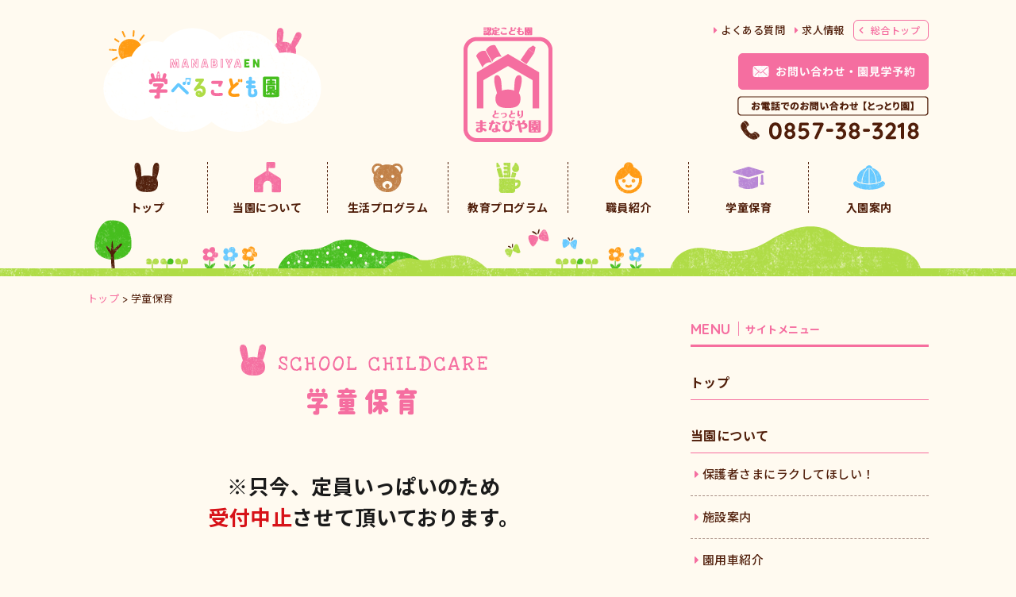

--- FILE ---
content_type: text/html; charset=UTF-8
request_url: https://tottori.manabiyaen.com/?page_id=4
body_size: 43385
content:
<!DOCTYPE html>
<html lang="ja"
	prefix="og: https://ogp.me/ns#" >
<head>
	<meta charset="UTF-8">
	<!-- Google Tag Manager -->
	<script>(function(w,d,s,l,i){w[l]=w[l]||[];w[l].push({'gtm.start':
    new Date().getTime(),event:'gtm.js'});var f=d.getElementsByTagName(s)[0],
    j=d.createElement(s),dl=l!='dataLayer'?'&l='+l:'';j.async=true;j.src=
    'https://www.googletagmanager.com/gtm.js?id='+i+dl;f.parentNode.insertBefore(j,f);
    })(window,document,'script','dataLayer','GTM-K8BGKGT');</script>
    <!-- End Google Tag Manager -->
	<meta name="viewport" content="width=device-width, initial-scale=1, shrink-to-fit=no">
	<meta name="format-detection" content="telephone=no, email=no, address=no">
	<link rel="icon" href="https://tottori.manabiyaen.com/wordpress/wp-content/themes/manabiyaen-tottori/img/favicon.ico">
	<title>学童保育 | 学べる認定こども園「とっとりまなびや園」</title>

<!-- All in One SEO Pack 3.3.5 によって Michael Torbert の Semper Fi Web Design[825,865] -->
<meta name="description"  content="※只今、定員いっぱいのため 受付中止させて頂いております。 まなびや園の学童保育とは …と思った事はありませんか？多くの可能性をもった子どもたちに、機会や選択肢を与えて、能力を伸ばしてあげたい！まなびや園は、そんなきっかけを見出す場を提供致します。安心・安全はもちろん、子どもたちと「ただいま！」や「おかえり！」と挨拶し" />

<script type="application/ld+json" class="aioseop-schema">{"@context":"https://schema.org","@graph":[{"@type":"Organization","@id":"https://tottori.manabiyaen.com/#organization","url":"https://tottori.manabiyaen.com/","name":"\u5b66\u3079\u308b\u8a8d\u5b9a\u3053\u3069\u3082\u5712\u300c\u3068\u3063\u3068\u308a\u307e\u306a\u3073\u3084\u5712\u300d","sameAs":[]},{"@type":"WebSite","@id":"https://tottori.manabiyaen.com/#website","url":"https://tottori.manabiyaen.com/","name":"\u5b66\u3079\u308b\u8a8d\u5b9a\u3053\u3069\u3082\u5712\u300c\u3068\u3063\u3068\u308a\u307e\u306a\u3073\u3084\u5712\u300d","publisher":{"@id":"https://tottori.manabiyaen.com/#organization"}},{"@type":"WebPage","@id":"https://tottori.manabiyaen.com/?page_id=4#webpage","url":"https://tottori.manabiyaen.com/?page_id=4","inLanguage":"ja","name":"\u5b66\u7ae5\u4fdd\u80b2","isPartOf":{"@id":"https://tottori.manabiyaen.com/#website"},"datePublished":"2017-12-28T07:27:48+09:00","dateModified":"2025-11-03T01:43:36+09:00"}]}</script>
<link rel="canonical" href="https://tottori.manabiyaen.com/?page_id=4" />
<meta property="og:type" content="article" />
<meta property="og:title" content="学童保育 | 学べる認定こども園「とっとりまなびや園」" />
<meta property="og:description" content="※只今、定員いっぱいのため 受付中止させて頂いております。 まなびや園の学童保育とは …と思った事はありませんか？多くの可能性をもった子どもたちに、機会や選択肢を与えて、能力を伸ばしてあげたい！まなびや園は、そんなきっかけを見出す場を提供致します。安心・安全はもちろん、子どもたちと「ただいま！」や「おかえり！」と挨拶しあえるような第二の家族、第二の家、そんな学童保育にしていきたいと思っております。" />
<meta property="og:url" content="https://tottori.manabiyaen.com/?page_id=4" />
<meta property="og:site_name" content="学べる認定こども園「とっとりまなびや園」" />
<meta property="og:image" content="https://tottori.manabiyaen.com/wordpress/wp-content/uploads/2018/02/ogp_180206.png" />
<meta property="article:published_time" content="2017-12-28T07:27:48Z" />
<meta property="article:modified_time" content="2025-11-03T01:43:36Z" />
<meta property="og:image:secure_url" content="https://tottori.manabiyaen.com/wordpress/wp-content/uploads/2018/02/ogp_180206.png" />
<meta name="twitter:card" content="summary" />
<meta name="twitter:title" content="学童保育 | 学べる認定こども園「とっとりまなびや園」" />
<meta name="twitter:description" content="※只今、定員いっぱいのため 受付中止させて頂いております。 まなびや園の学童保育とは …と思った事はありませんか？多くの可能性をもった子どもたちに、機会や選択肢を与えて、能力を伸ばしてあげたい！まなびや園は、そんなきっかけを見出す場を提供致します。安心・安全はもちろん、子どもたちと「ただいま！」や「おかえり！」と挨拶しあえるような第二の家族、第二の家、そんな学童保育にしていきたいと思っております。" />
<meta name="twitter:image" content="https://tottori.manabiyaen.com/wordpress/wp-content/uploads/2018/02/ogp_180206.png" />
			<script type="text/javascript" >
				window.ga=window.ga||function(){(ga.q=ga.q||[]).push(arguments)};ga.l=+new Date;
				ga('create', 'UA-37894400-1', 'auto');
				// Plugins
				
				ga('send', 'pageview');
			</script>
			<script async src="https://www.google-analytics.com/analytics.js"></script>
			<!-- All in One SEO Pack -->
<link rel='dns-prefetch' href='//code.jquery.com' />
<link rel='dns-prefetch' href='//cdnjs.cloudflare.com' />
<link rel='dns-prefetch' href='//stackpath.bootstrapcdn.com' />
<link rel='dns-prefetch' href='//fonts.googleapis.com' />
<link rel='dns-prefetch' href='//use.fontawesome.com' />
<link rel='dns-prefetch' href='//s.w.org' />
		<script type="text/javascript">
			window._wpemojiSettings = {"baseUrl":"https:\/\/s.w.org\/images\/core\/emoji\/12.0.0-1\/72x72\/","ext":".png","svgUrl":"https:\/\/s.w.org\/images\/core\/emoji\/12.0.0-1\/svg\/","svgExt":".svg","source":{"concatemoji":"https:\/\/tottori.manabiyaen.com\/wordpress\/wp-includes\/js\/wp-emoji-release.min.js?ver=5.3.20"}};
			!function(e,a,t){var n,r,o,i=a.createElement("canvas"),p=i.getContext&&i.getContext("2d");function s(e,t){var a=String.fromCharCode;p.clearRect(0,0,i.width,i.height),p.fillText(a.apply(this,e),0,0);e=i.toDataURL();return p.clearRect(0,0,i.width,i.height),p.fillText(a.apply(this,t),0,0),e===i.toDataURL()}function c(e){var t=a.createElement("script");t.src=e,t.defer=t.type="text/javascript",a.getElementsByTagName("head")[0].appendChild(t)}for(o=Array("flag","emoji"),t.supports={everything:!0,everythingExceptFlag:!0},r=0;r<o.length;r++)t.supports[o[r]]=function(e){if(!p||!p.fillText)return!1;switch(p.textBaseline="top",p.font="600 32px Arial",e){case"flag":return s([127987,65039,8205,9895,65039],[127987,65039,8203,9895,65039])?!1:!s([55356,56826,55356,56819],[55356,56826,8203,55356,56819])&&!s([55356,57332,56128,56423,56128,56418,56128,56421,56128,56430,56128,56423,56128,56447],[55356,57332,8203,56128,56423,8203,56128,56418,8203,56128,56421,8203,56128,56430,8203,56128,56423,8203,56128,56447]);case"emoji":return!s([55357,56424,55356,57342,8205,55358,56605,8205,55357,56424,55356,57340],[55357,56424,55356,57342,8203,55358,56605,8203,55357,56424,55356,57340])}return!1}(o[r]),t.supports.everything=t.supports.everything&&t.supports[o[r]],"flag"!==o[r]&&(t.supports.everythingExceptFlag=t.supports.everythingExceptFlag&&t.supports[o[r]]);t.supports.everythingExceptFlag=t.supports.everythingExceptFlag&&!t.supports.flag,t.DOMReady=!1,t.readyCallback=function(){t.DOMReady=!0},t.supports.everything||(n=function(){t.readyCallback()},a.addEventListener?(a.addEventListener("DOMContentLoaded",n,!1),e.addEventListener("load",n,!1)):(e.attachEvent("onload",n),a.attachEvent("onreadystatechange",function(){"complete"===a.readyState&&t.readyCallback()})),(n=t.source||{}).concatemoji?c(n.concatemoji):n.wpemoji&&n.twemoji&&(c(n.twemoji),c(n.wpemoji)))}(window,document,window._wpemojiSettings);
		</script>
		<style type="text/css">
img.wp-smiley,
img.emoji {
	display: inline !important;
	border: none !important;
	box-shadow: none !important;
	height: 1em !important;
	width: 1em !important;
	margin: 0 .07em !important;
	vertical-align: -0.1em !important;
	background: none !important;
	padding: 0 !important;
}
</style>
	<link rel='stylesheet' id='wp-block-library-css'  href='https://tottori.manabiyaen.com/wordpress/wp-includes/css/dist/block-library/style.min.css?ver=5.3.20' type='text/css' media='all' />
<link rel='stylesheet' id='google-font-css'  href='https://fonts.googleapis.com/css?family=Noto+Sans+JP:400,500,700&#038;display=swap&#038;subset=japanese' type='text/css' media='all' />
<link rel='stylesheet' id='font-awesome-css'  href='https://use.fontawesome.com/releases/v5.5.0/css/all.css?ver=5.5.0' type='text/css' media='all' />
<link rel='stylesheet' id='bootstrap-css'  href='https://tottori.manabiyaen.com/wordpress/wp-content/themes/manabiyaen-tottori/css/bootstrap-manabiyaen.min.css?ver=4.1.3-2cac4acefc58b6236c227075dddf0cd8' type='text/css' media='all' />
<link rel='stylesheet' id='style-css'  href='https://tottori.manabiyaen.com/wordpress/wp-content/themes/manabiyaen-tottori/style.css?ver=2.0.0-0dc756dc6b249e9d328c3a2e8df9246e' type='text/css' media='all' />
<link rel='stylesheet' id='fonts-css'  href='https://tottori.manabiyaen.com/wordpress/wp-content/themes/manabiyaen-tottori/css/fonts.css?ver=1.0.0-a6fa9868adfff198ee6041ee21328a77' type='text/css' media='all' />
<link rel='stylesheet' id='fancybox-css'  href='https://tottori.manabiyaen.com/wordpress/wp-content/plugins/easy-fancybox/css/jquery.fancybox.min.css?ver=1.3.24' type='text/css' media='screen' />
<style>
@media (min-width: 768px) {
	body.single-parent .gallery[id*="gallery-"]::before {
		content: '画像をクリックすると拡大画像をご覧いただけます';
		display: block;
		text-align: center;
		margin-bottom: .5em;
		font-size: 15px;
	}
}
</style>		<style type="text/css" id="wp-custom-css">
			.kyoikuprogram{
		text-align:center;
}
.kyoikuprogram img{
		margin:10px;
}
.seikatsuprogram img{
		margin:10px;
}		</style>
		</head>
	<body id="body" class="page-template-default page page-id-4 page-parent">
	<!-- Google Tag Manager (noscript) -->
	<noscript><iframe src="https://www.googletagmanager.com/ns.html?id=GTM-K8BGKGT" height="0" width="0" style="display:none;visibility:hidden"></iframe></noscript>
	<!-- End Google Tag Manager (noscript) -->
		<header id="header" class="site-header d-none d-lg-block">
		<div class="container">
			<div class="row">
				<div class="col">
					<div class="site-header__lead">
						<a href="https://www.manabiyaen.com">
							<img class="img-fluid" src="https://tottori.manabiyaen.com/wordpress/wp-content/themes/manabiyaen-tottori/img/site-header-lead.png" alt="学べるこども園">
						</a>
					</div>
				</div>
				<div class="col-auto align-self-end">
					<div class="site-logo">						<a class="site-logo__link" href="https://tottori.manabiyaen.com">
							<img class="site-logo__img img-fluid align-top" src="https://tottori.manabiyaen.com/wordpress/wp-content/themes/manabiyaen-tottori/img/site-logo-tottori.png" alt="学べる認定こども園「とっとりまなびや園」">
						</a>
					</div>				</div>
				<div class="col">
					<div class="site-header__nav text-right">
						<ul class="list-inline">
							<li class="list-inline-item">
								<!-- <a href="https://www.manabiyaen.com/?page_id=5"><i class="fas fa-caret-right text-pink-1000 mr-1"></i>お問い合わせ</a> -->
							</li>
							<li class="list-inline-item">
								<a href="https://www.manabiyaen.com/?page_id=1999" target="_blank"><i class="fas fa-caret-right text-pink-1000 mr-1"></i>よくある質問</a>
							</li>
							<li class="list-inline-item">
								<a href="https://www.manabiyaen.com/?page_id=4" target="_blank"><i class="fas fa-caret-right text-pink-1000 mr-1"></i>求人情報</a>
							</li>
							<li class="list-inline-item">
								<a href="https://www.manabiyaen.com">総合トップ</a>
							</li>
						</ul>
						<div class="mb-2">
							<!-- <span style="color: #ff0000; font-weight: 800;">ただいま体験会の予約受付中</span><br /> -->
							<a href="https://www.manabiyaen.com/?page_id=5" target="_blank"><img class="img-fluid" src="https://tottori.manabiyaen.com/wordpress/wp-content/themes/manabiyaen-tottori/img/btn-reservation.png?v=20230615" width="240" alt="お問い合わせ・園見学予約"></a>
						</div>
						<div>
							<img class="img-fluid align-top" src="https://tottori.manabiyaen.com/wordpress/wp-content/themes/manabiyaen-tottori/img/tel-tottori.png" data-tel="0857383218" alt="お電話でのお問い合わせ【とっとり園】0857-38-3218">
						</div>
					</div>
				</div>
			</div>
			<nav class="global-nav">
				<div class="row no-gutters text-center">
					<div class="col global-nav__item">
						<a href="https://tottori.manabiyaen.com">
							<img src="https://tottori.manabiyaen.com/wordpress/wp-content/themes/manabiyaen-tottori/img/icon-nav-01.png">
							<div class="global-nav__title">トップ</div>
						</a>
					</div>
					<div class="col global-nav__item">
						<a href="https://tottori.manabiyaen.com/?page_id=1">
							<img src="https://tottori.manabiyaen.com/wordpress/wp-content/themes/manabiyaen-tottori/img/icon-nav-02.png">
							<div class="global-nav__title">当園について</div>
						</a>
					</div>
					<div class="col global-nav__item">
						<a href="https://tottori.manabiyaen.com/?page_id=2">
							<img src="https://tottori.manabiyaen.com/wordpress/wp-content/themes/manabiyaen-tottori/img/icon-nav-03.png">
							<div class="global-nav__title">生活プログラム</div>
						</a>
					</div>
					<div class="col global-nav__item">
						<a href="https://tottori.manabiyaen.com/?page_id=3">
							<img src="https://tottori.manabiyaen.com/wordpress/wp-content/themes/manabiyaen-tottori/img/icon-nav-04.png">
							<div class="global-nav__title">教育プログラム</div>
						</a>
					</div>
					<div class="col global-nav__item">
						<a href="https://tottori.manabiyaen.com/?post_type=staff">
							<img src="https://tottori.manabiyaen.com/wordpress/wp-content/themes/manabiyaen-tottori/img/icon-nav-05.png">
							<div class="global-nav__title">職員紹介</div>
						</a>
					</div>
					<div class="col global-nav__item">
						<a href="https://tottori.manabiyaen.com/?page_id=4">
							<img src="https://tottori.manabiyaen.com/wordpress/wp-content/themes/manabiyaen-tottori/img/icon-nav-06.png">
							<div class="global-nav__title">学童保育</div>
						</a>
					</div>
					<div class="col global-nav__item">
						<a href="https://tottori.manabiyaen.com/?page_id=6">
							<img src="https://tottori.manabiyaen.com/wordpress/wp-content/themes/manabiyaen-tottori/img/icon-nav-07.png">
							<div class="global-nav__title">入園案内</div>
						</a>
					</div>
				</div>
			</nav>
		</div>
	</header>
	<header class="site-header-sp d-lg-none fixed-top">
		<div class="site-header-sp__wrap">
			<div class="row no-gutters justify-content-between align-items-center">
				<div class="col">
					<a href="https://www.manabiyaen.com"><img class="img-fluid" src="https://tottori.manabiyaen.com/wordpress/wp-content/themes/manabiyaen-tottori/img/site-header-lead-sp.png" srcset="https://tottori.manabiyaen.com/wordpress/wp-content/themes/manabiyaen-tottori/img/site-header-lead-sp@2x.png 2x" alt="学べるこども園"></a>
				</div>
				<div class="col-auto">
					<div class="site-logo">						<a class="site-logo__link" href="https://tottori.manabiyaen.com">
							<img class="site-logo__img img-fluid" src="https://tottori.manabiyaen.com/wordpress/wp-content/themes/manabiyaen-tottori/img/site-logo-tottori-sp.png" srcset="https://tottori.manabiyaen.com/wordpress/wp-content/themes/manabiyaen-tottori/img/site-logo-tottori-sp@2x.png 2x" alt="学べる認定こども園「とっとりまなびや園」">
						</a>
					</div>				</div>
				<div class="col d-flex justify-content-end">
					<a href="#" class="btn-toggler border-0 d-flex flex-column" data-toggle="collapse" data-target="#site-header-sp__nav" aria-expanded="false">
						<i class="fas fa-bars"></i>
						<i class="fas fa-times"></i>
						<small>MENU</small>
					</a>
				</div>
			</div>
		</div>
		<nav id="site-header-sp__nav" class="site-header-sp__nav collapse bg-white">
			<ul class="list-unstyled mb-0">
				<li><a class="d-flex align-items-center" href="https://tottori.manabiyaen.com"><img class="img-fluid mr-2" src="https://tottori.manabiyaen.com/wordpress/wp-content/themes/manabiyaen-tottori/img/icon-nav-01-sp.png" width="20">トップ</a></li>
				<li><a class="d-flex align-items-center" href="https://tottori.manabiyaen.com/?page_id=1"><img class="img-fluid mr-2" src="https://tottori.manabiyaen.com/wordpress/wp-content/themes/manabiyaen-tottori/img/icon-nav-02-sp.png" width="20">当園について</a></li>
				<li><a class="d-flex align-items-center" href="https://tottori.manabiyaen.com/?page_id=2"><img class="img-fluid mr-2" src="https://tottori.manabiyaen.com/wordpress/wp-content/themes/manabiyaen-tottori/img/icon-nav-03-sp.png" width="20">生活プログラム</a></li>
				<li><a class="d-flex align-items-center" href="https://tottori.manabiyaen.com/?page_id=3"><img class="img-fluid mr-2" src="https://tottori.manabiyaen.com/wordpress/wp-content/themes/manabiyaen-tottori/img/icon-nav-04-sp.png" width="20">教育プログラム</a></li>
				<li><a class="d-flex align-items-center" href="https://tottori.manabiyaen.com/?post_type=staff"><img class="img-fluid mr-2" src="https://tottori.manabiyaen.com/wordpress/wp-content/themes/manabiyaen-tottori/img/icon-nav-05-sp.png" width="20">職員紹介</a></li>
				<li><a class="d-flex align-items-center" href="https://tottori.manabiyaen.com/?page_id=4"><img class="img-fluid mr-2" src="https://tottori.manabiyaen.com/wordpress/wp-content/themes/manabiyaen-tottori/img/icon-nav-06-sp.png" width="20">学童保育</a></li>
				<li><a class="d-flex align-items-center" href="https://tottori.manabiyaen.com/?page_id=6"><img class="img-fluid mr-2" src="https://tottori.manabiyaen.com/wordpress/wp-content/themes/manabiyaen-tottori/img/icon-nav-07-sp.png" width="20">入園案内</a></li>
				<li><a class="d-flex align-items-center" href="https://tottori.manabiyaen.com/news"><img class="img-fluid mr-2" src="https://tottori.manabiyaen.com/wordpress/wp-content/themes/manabiyaen-tottori/img/icon-nav-08-sp.png" width="20">とっとり園ニュース</a></li>
				<li><a class="d-flex align-items-center" href="https://tottori.manabiyaen.com/?post_type=parent"><img class="img-fluid mr-2" src="https://tottori.manabiyaen.com/wordpress/wp-content/themes/manabiyaen-tottori/img/icon-nav-09-sp.png" width="20">保護者様むけコンテンツ</a></li>
				<li><a class="small" href="https://www.manabiyaen.com/?page_id=5"><i class="fas fa-caret-right text-pink-1000 mr-1"></i>お問い合わせ</a></li>
				<li><a class="small" href="https://www.manabiyaen.com/?page_id=1999" target="_blank"><i class="fas fa-caret-right text-pink-1000 mr-1"></i>よくある質問</a></li>
				<li><a class="small" href="https://www.manabiyaen.com/?page_id=4" target="_blank"><i class="fas fa-caret-right text-pink-1000 mr-1"></i>求人情報</a></li>
				<li style="text-align: center;"><!-- <span style="color: #ff0000; font-weight: 800;">ただいま体験会の予約受付中</span><br /> --><a class="btn btn-danger d-block text-white" href="https://www.manabiyaen.com/?page_id=5" target="_blank"><img class="img-fluid mr-2" src="https://tottori.manabiyaen.com/wordpress/wp-content/themes/manabiyaen-tottori/img/icon-mail-sp.png" width="20" alt="">お問い合わせ・園見学予約</a></li>
			</ul>
			<a class="btn btn-danger btn-block rounded-0 border-0 font-weight-bold" href="https://www.manabiyaen.com">
				<div class="row no-gutters align-items-center">
					<div class="col text-left">
						<i class="fas fa-chevron-left"></i>
					</div>
					<div class="col-auto">まなびや園 総合トップ</div>
					<div class="col"></div>
				</div>
			</a>
		</nav>
	</header>
		<div class="breadcrumbs">
	<div class="container">
		<!-- Breadcrumb NavXT 6.4.0 -->
<span property="itemListElement" typeof="ListItem"><a property="item" typeof="WebPage" href="https://tottori.manabiyaen.com" class="home"><span property="name">トップ</span></a><meta property="position" content="1"></span> &gt; <span property="itemListElement" typeof="ListItem"><span property="name">学童保育</span><meta property="position" content="2"></span>	</div>
</div>
<div class="container">
	<div class="row">
		<div class="col-md-8">
			<main id="main">
									<article class="post-4 page type-page status-publish hentry">
						<div class="entry__content">
							<h1 class="text-center"><img class="img-fluid" src="https://tottori.manabiyaen.com/wordpress/wp-content/themes/manabiyaen-tottori/img/title-school-childcare.png" srcset="https://tottori.manabiyaen.com/wordpress/wp-content/themes/manabiyaen-tottori/img/title-school-childcare@2x.png 2x" alt="学童保育" /></h1>
<section class="gakudo-news">
<div class="text-center">
<p class="gakudo-news-text-1">
※只今、定員いっぱいのため<br />
<span style="color: #d71218;">受付中止</span>させて頂いております。</p>
</div>
</section>
<section id="gakudo-about" class="gakudo-about">
<h2 data-subtitle="ABOUT">まなびや園の学童保育とは</h2>
<p><picture><source srcset="https://tottori.manabiyaen.com/wordpress/wp-content/themes/manabiyaen-tottori/img/img-gakudo-top-tottori-balloon-202201-sp.png" media="(max-width:767px)" /><img src="https://tottori.manabiyaen.com/wordpress/wp-content/themes/manabiyaen-tottori/img/img-gakudo-top-tottori-balloon-202201.png" alt="子どもに水泳を習わせたい。でも、他の習い事もさせてあげたい。でも、仕事や送り迎えだけでも大変なのに… お金もかかるし。一つの場所で勉強も、英会話も、運動も出来たらいいのに…" width="700" class="img-fluid mt-3 mt-md-4 mb-2 mb-md-3 text-center" /> </picture></p>
<p>…と思った事はありませんか？多くの可能性をもった子どもたちに、機会や選択肢を与えて、能力を伸ばしてあげたい！まなびや園は、そんなきっかけを見出す場を提供致します。安心・安全はもちろん、子どもたちと「ただいま！」や「おかえり！」と挨拶しあえるような第二の家族、第二の家、そんな学童保育にしていきたいと思っております。</p>
<p class="my-5"><img src="https://tottori.manabiyaen.com/wordpress/wp-content/uploads/2025/04/img-gakudo-top-tottori-about-202504_8f2e8109-900x463.png" alt="" width="700" height="360" class="text-center alignnone wp-image-62793" srcset="https://tottori.manabiyaen.com/wordpress/wp-content/uploads/2025/04/img-gakudo-top-tottori-about-202504_8f2e8109-900x463.png 900w, https://tottori.manabiyaen.com/wordpress/wp-content/uploads/2025/04/img-gakudo-top-tottori-about-202504_8f2e8109-768x395.png 768w, https://tottori.manabiyaen.com/wordpress/wp-content/uploads/2025/04/img-gakudo-top-tottori-about-202504_8f2e8109.png 1401w" sizes="(max-width: 700px) 100vw, 700px" /></p>
<div class="gakudo-about-busarea text-center" id="gakudo-busarea">
<p class="gakudo-about-busarea-title">【とっとりまなびや園】対象校区</p>
<p class="gakudo-about-busarea-text mb-0">世紀・湖山・賀露<br />
鳥大附属・城北・湖山西</p>
</div>
<p class="small mt-3">※その他の校区については要相談、もしくは「よしなりまなびや園」で対応可能です。<br />
よしなりまなびや園の対象校区は<a href="https://yoshinari.manabiyaen.com/?page_id=4#gakudo-busarea">こちら</a>。</p>
<h2 data-subtitle="SCHEDULE" id="gakudo-schedule">週間スケジュール</h2>
<p><img src="https://tottori.manabiyaen.com/wordpress/wp-content/uploads/2025/04/img-gakudo-jikanwari-tottori-202504_ad877ae2.png" alt="" width="700" height="415" class="alignnone wp-image-62796" /></p>
<h2 data-subtitle="PRICE" id="gakudo-price">料金説明</h2>
<p>記載の料金は、すべて税込です。</p>
<p><span class="indent-10">※情勢により料金が変動する場合もあります。あらかじめご了承くださいませ。</span></p>
<h3>基本料金</h3>
<div class="table-wrap">
<table>
<tbody>
<tr>
<th>日数</th>
<th>週3日</th>
<th>週4日</th>
<th>週5日</th>
</tr>
<tr>
<th>料金</th>
<td>22,000円</td>
<td>23,500円</td>
<td>26,000円</td>
</tr>
<tr>
<th>入会費</th>
<td colspan="3">5,500円</td>
</tr>
<tr>
<th>ご利用時間</th>
<td colspan="3">下校～18:30<br />
<small>※延長：10分150円（19:00まで）</small></td>
</tr>
</tbody>
</table>
</div>
<ul>
<li>原則、小学1～3年生までとします。<br />
※4年生以降はご相談ください。</li>
<li>お好きな曜日・レッスンをお選びください。</li>
<li>臨時休校、早帰りなど様々な預け方に対応しますのでお気軽にご相談ください。<br />
※朝から利用料として１日1,200円徴収させて頂きますので、あらかじめご了承ください。</li>
</ul>
<h3>送迎料金</h3>
<div class="table-wrap">
<table>
<tbody>
<tr>
<th>経由する学校</th>
<th>学校 → 園 → 保護者迎え</th>
</tr>
<tr>
<th>世紀・湖山・賀露・鳥大附属・城北</th>
<td>110円/回</td>
</tr>
<tr>
<th>湖山西</th>
<td>220円/回</td>
</tr>
</tbody>
</table>
</div>
<ul>
<li>1回分の料金です（税込）。</li>
<li>その他の校区については要相談、もしくは「よしなりまなびや園」で対応可能です。</li>
</ul>
<h3>長期休暇料金</h3>
<div class="table-wrap">
<table>
<tbody>
<tr>
<th>料金</th>
<td>基本料金 ＋ 1日1,200円 ＋ 強化レッスン料金</td>
</tr>
<tr>
<th>ご利用時間</th>
<td>7:30～18:30<br />
<small>※延長：10分150円（19:00まで）</small></td>
</tr>
</tbody>
</table>
</div>
<ul>
<li>夏休みの宿題はお盆までに終わらせます。自由研究、工作、書道コンクールのお手伝いも致します。</li>
<li>水遊び、園外活動（博物館など）も行います。</li>
<li>送迎は保護者の方がお願い致します。</li>
</ul>
<h3>(通常時)給食・おやつ利用</h3>
<div class="table-wrap">
<table>
<tbody>
<tr>
<th>品目</th>
<th>おやつ<br />
（プロテイン込）</th>
<th>給食<br />
（おやつ込）</th>
</tr>
<tr>
<th>料金</th>
<td>150円</td>
<td>380円</td>
</tr>
</tbody>
</table>
</div>
<ul>
<li>おやつには飲み物も付きます。まなびや園ではプロテインを提供しております。</li>
<li>長期休暇の時は、給食をご利用できます。ご飯は、玄米を使用しております。お弁当の持参も可能です。</li>
</ul>
<h3>（夏休み時）給食・おやつ利用</h3>
<div class="table-wrap">
<table>
<tbody>
<tr>
<th>日数</th>
<th>週3日</th>
<th>週4日</th>
<th>週5日</th>
</tr>
<tr>
<th>料金</th>
<td>5,400円</td>
<td>7,200円</td>
<td>9,000円</td>
</tr>
</tbody>
</table>
</div>
<ul>
<li>夏休みのみ、給食は月額となります。日ごとの提供は出来かねます。</li>
<li>利用されない方はお弁当をご持参ください。その場合、おやつの提供は150円かかります。</li>
</ul>
</section>
<section>
<div class="button-group"><a class="button" href="/?page_id=5">学童保育の教育プログラム<i class="fas fa-chevron-right"></i></a></div>
</section>
						</div>
					</article>
							</main>
		</div>
		<div class="col d-none d-md-block">
			
<aside id="sidebar" class="sidebar">
			<div class="widget">
			<h2 class="widget__title text-danger">MENU｜<small>サイトメニュー</small></h2>
			<ul class="menu list-unstyled">
				<li class="menu__item">
					<div class="menu__title">
						<a href="https://tottori.manabiyaen.com">トップ</a>
					</div>
				</li>
				<li class="menu__item">
					<div class="menu__title">
						<a href="https://tottori.manabiyaen.com/?page_id=1">当園について</a>
					</div>
					<ul class="sub-menu list-unstyled mb-0">
						<li class="sub-menu__item"><a href="https://tottori.manabiyaen.com/?page_id=1#raku"><i class="fas fa-caret-right text-danger"></i> 保護者さまにラクしてほしい！</a></li>
						<li class="sub-menu__item"><a href="https://tottori.manabiyaen.com/?page_id=1#facility-information"><i class="fas fa-caret-right text-danger"></i> 施設案内</a></li>
						<li class="sub-menu__item"><a href="https://tottori.manabiyaen.com/?page_id=1#school-bus"><i class="fas fa-caret-right text-danger"></i> 園用車紹介</a></li>
					</ul>
				</li>
				<li class="menu__item">
					<div class="menu__title">
						<a href="https://tottori.manabiyaen.com/?page_id=2">生活プログラム</a>
					</div>
					<ul class="sub-menu list-unstyled mb-0">
						<li class="sub-menu__item"><a href="https://tottori.manabiyaen.com/?page_id=2#a-day-infant"><i class="fas fa-caret-right text-danger"></i> 幼児の一日</a></li>
						<li class="sub-menu__item"><a href="https://tottori.manabiyaen.com/?page_id=2#basic-life"><i class="fas fa-caret-right text-danger"></i> 基本的生活</a></li>
						<li class="sub-menu__item"><a href="https://tottori.manabiyaen.com/?page_id=2#annual-events"><i class="fas fa-caret-right text-danger"></i> 年間行事</a></li>
					</ul>
				</li>
				<li class="menu__item">
					<div class="menu__title">
						<a href="https://tottori.manabiyaen.com/?page_id=3">教育プログラム</a>
					</div>
					<ul class="sub-menu list-unstyled mb-0">
					<li class="sub-menu__item"><a href="https://tottori.manabiyaen.com/?page_id=3#weekly-lesson-schedule"><i class="fas fa-caret-right text-danger"></i> 週間レッスン予定</a></li>
						<li class="sub-menu__item"><a href="https://tottori.manabiyaen.com/?page_id=3#annual-curriculum"><i class="fas fa-caret-right text-danger"></i> 年間カリキュラム</a></li>
						<li class="sub-menu__item"><a href="https://tottori.manabiyaen.com/?page_id=3#education-content"><i class="fas fa-caret-right text-danger"></i> 教育内容</a></li>
						<li class="sub-menu__item"><a href="https://tottori.manabiyaen.com/?page_id=3#routine-study-and-gym"><i class="fas fa-caret-right text-danger"></i> 日課（勉強・体操）</a></li>
						<li class="sub-menu__item"><a href="https://tottori.manabiyaen.com/?page_id=3#partner-link"><i class="fas fa-caret-right text-danger"></i> 提携先リンク</a></li>
					</ul>
				</li>
				<li class="menu__item">
					<div class="menu__title">
						<a href="https://tottori.manabiyaen.com/?post_type=staff">職員紹介</a>
					</div>
					<ul class="sub-menu list-unstyled mb-0">
																					<li class="sub-menu__item"><a href="https://tottori.manabiyaen.com/?post_type=staff#childminder"><i class="fas fa-caret-right text-danger"></i> 先生</a></li>
															<li class="sub-menu__item"><a href="https://tottori.manabiyaen.com/?post_type=staff#lecture"><i class="fas fa-caret-right text-danger"></i> 講師</a></li>
																		</ul>
				</li>
				<li class="menu__item">
					<div class="menu__title">
						<a href="https://tottori.manabiyaen.com/?page_id=4">学童保育</a>
					</div>
					<ul class="sub-menu list-unstyled mb-0">
						<li class="sub-menu__item"><a href="https://tottori.manabiyaen.com/?page_id=4#gakudo-about"><i class="fas fa-caret-right text-danger"></i> まなびや園の学童保育とは</a></li>
						<li class="sub-menu__item"><a href="https://tottori.manabiyaen.com/?page_id=5#education-program"><i class="fas fa-caret-right text-danger"></i> 教育プログラム</a></li>
					</ul>
				</li>
				<li class="menu__item">
					<div class="menu__title">
						<a href="https://tottori.manabiyaen.com/?page_id=6">入園案内</a>
					</div>
					<ul class="sub-menu list-unstyled mb-0">
						<li class="sub-menu__item"><a href="https://tottori.manabiyaen.com/?page_id=6#application-requirements"><i class="fas fa-caret-right text-danger"></i> 募集要項</a></li>
						<li class="sub-menu__item"><a href="https://tottori.manabiyaen.com/?page_id=6#charge-introduction"><i class="fas fa-caret-right text-danger"></i> 料金紹介</a></li>
						<li class="sub-menu__item"><a href="https://www.manabiyaen.com/?page_id=1999" target="_blank"><i class="fas fa-caret-right text-danger"></i> よくある質問</a></li>
					</ul>
				</li>
				<li class="menu__item">
					<div class="menu__title">とっとり園からのお知らせ</div>
					<ul class="sub-menu list-unstyled mb-0">
						<li class="sub-menu__item"><a href="https://tottori.manabiyaen.com/news"><i class="fas fa-caret-right text-danger"></i> とっとり園ニュース</a></li>
						<li class="sub-menu__item"><a href="https://tottori.manabiyaen.com/?post_type=parent"><i class="fas fa-caret-right text-danger"></i> 保護者様むけコンテンツ</a></li>
					</ul>
				</li>
				<li class="menu__item">
					<div class="menu__title">各園の情報はこちらから</div>
					<ul class="sub-menu list-unstyled mb-0">
						<li class="sub-menu__item"><a href="https://tottori.manabiyaen.com"><i class="fas fa-caret-right text-danger"></i> とっとり園のページへ</a></li>
						<li class="sub-menu__item"><a href="https://yoshinari.manabiyaen.com" target="_blank"><i class="fas fa-caret-right text-danger"></i> よしなり園のページへ</a></li>
						<li class="sub-menu__item"><a href="https://yonago.manabiyaen.com" target="_blank"><i class="fas fa-caret-right text-danger"></i> よなご園のページへ</a></li>
					</ul>
				</li>
				<li class="menu__item">
					<div class="menu__title">
						<a href="https://www.manabiyaen.com/?page_id=5" target="_blank">お問い合わせ・園見学予約</a>
					</div>
				</li>
				<!-- <li class="menu__item">
					<div class="menu__title">
						<a href="https://www.manabiyaen.com/?page_id=5">お問い合わせ</a>
					</div>
				</li> -->
				<li class="menu__item">
					<div class="menu__title">
						<a href="https://www.manabiyaen.com/?page_id=4" target="_blank">求人情報</a>
					</div>
				</li>
			</ul>
		</div>
	</aside>
		</div>
	</div>
</div>
	<div class="d-md-none">
		<ul class="list-unstyled menu-footer border-bottom-0">
			<li class="menu-footer__item"><a class="d-flex align-items-center" href="https://tottori.manabiyaen.com"><img class="img-fluid mr-2" src="https://tottori.manabiyaen.com/wordpress/wp-content/themes/manabiyaen-tottori/img/icon-nav-01-sp.png" width="20">トップ</a></li>
			<li class="menu-footer__item"><a class="d-flex align-items-center" href="https://tottori.manabiyaen.com/?page_id=1"><img class="img-fluid mr-2" src="https://tottori.manabiyaen.com/wordpress/wp-content/themes/manabiyaen-tottori/img/icon-nav-02-sp.png" width="20">当園について</a></li>
			<li class="menu-footer__item"><a class="d-flex align-items-center" href="https://tottori.manabiyaen.com/?page_id=2"><img class="img-fluid mr-2" src="https://tottori.manabiyaen.com/wordpress/wp-content/themes/manabiyaen-tottori/img/icon-nav-03-sp.png" width="20">生活プログラム</a></li>
			<li class="menu-footer__item"><a class="d-flex align-items-center" href="https://tottori.manabiyaen.com/?page_id=3"><img class="img-fluid mr-2" src="https://tottori.manabiyaen.com/wordpress/wp-content/themes/manabiyaen-tottori/img/icon-nav-04-sp.png" width="20">教育プログラム</a></li>
			<li class="menu-footer__item"><a class="d-flex align-items-center" href="https://tottori.manabiyaen.com/?post_type=staff"><img class="img-fluid mr-2" src="https://tottori.manabiyaen.com/wordpress/wp-content/themes/manabiyaen-tottori/img/icon-nav-05-sp.png" width="20">職員紹介</a></li>
			<li class="menu-footer__item"><a class="d-flex align-items-center" href="https://tottori.manabiyaen.com/?page_id=4"><img class="img-fluid mr-2" src="https://tottori.manabiyaen.com/wordpress/wp-content/themes/manabiyaen-tottori/img/icon-nav-06-sp.png" width="20">学童保育</a></li>
			<li class="menu-footer__item"><a class="d-flex align-items-center" href="https://tottori.manabiyaen.com/?page_id=6"><img class="img-fluid mr-2" src="https://tottori.manabiyaen.com/wordpress/wp-content/themes/manabiyaen-tottori/img/icon-nav-07-sp.png" width="20">入園案内</a></li>
			<li class="menu-footer__item"><a class="d-flex align-items-center" href="https://tottori.manabiyaen.com/news"><img class="img-fluid mr-2" src="https://tottori.manabiyaen.com/wordpress/wp-content/themes/manabiyaen-tottori/img/icon-nav-08-sp.png" width="20">とっとり園ニュース</a></li>
			<li class="menu-footer__item"><a class="d-flex align-items-center" href="https://tottori.manabiyaen.com/?post_type=parent"><img class="img-fluid mr-2" src="https://tottori.manabiyaen.com/wordpress/wp-content/themes/manabiyaen-tottori/img/icon-nav-09-sp.png" width="20">保護者様むけコンテンツ</a></li>
			<li class="menu-footer__item"><a class="d-flex align-items-center" href="https://www.manabiyaen.com/?page_id=5" target="_blank"><img class="img-fluid mr-2" src="https://tottori.manabiyaen.com/wordpress/wp-content/themes/manabiyaen-tottori/img/icon-nav-10-sp.png" width="20">お問い合わせ・園見学予約</a></li>
			<!-- <li class="menu-footer__item"><a href="https://www.manabiyaen.com/?page_id=5" class="fw-400 fs-s"><i class="fas fa-caret-right text-danger mr-2"></i>お問い合わせ</a></li> -->
			<li class="menu-footer__item"><a href="https://www.manabiyaen.com/?page_id=4" target="_blank" class="fw-400 fs-s"><i class="fas fa-caret-right text-danger mr-2"></i>求人情報</a></li>
		</ul>
		<a class="btn btn-danger btn-block rounded-0 border-0 font-weight-bold" href="https://www.manabiyaen.com">
			<div class="row no-gutters align-items-center">
				<div class="col text-left">
					<i class="fas fa-chevron-left"></i>
				</div>
				<div class="col-auto">まなびや園 総合トップ</div>
				<div class="col"></div>
			</div>
		</a>
	</div>
	<footer id="footer">
		<div class="container">
			<div class="row align-items-end mb-4">
				<div class="col-md-3 text-center text-md-left mb-3 mb-md-0">
					<a href="https://tottori.manabiyaen.com">
						<img class="img-fluid d-none d-md-inline-block" src="https://tottori.manabiyaen.com/wordpress/wp-content/themes/manabiyaen-tottori/img/logo-footer.png" alt="認定子ども園 とっとりまなびや園">
						<img class="img-fluid d-md-none" src="https://tottori.manabiyaen.com/wordpress/wp-content/themes/manabiyaen-tottori/img/logo-footer-sp.png" srcset="https://tottori.manabiyaen.com/wordpress/wp-content/themes/manabiyaen-tottori/img/logo-footer-sp@2x.png 2x" alt="認定子ども園 とっとりまなびや園">
					</a><br />
					<a href="https://www.youtube.com/channel/UCJMmp6p_w6y9KrtUS_do2GA" target="_blank">
						<img src="https://tottori.manabiyaen.com/wordpress/wp-content/themes/manabiyaen-tottori/img/icon-youtube.png" alt="まなびや園YOUTUBEチャンネル">
					</a>
					<a href="https://www.instagram.com/manabiyaen/" target="_blank">
						<img src="https://tottori.manabiyaen.com/wordpress/wp-content/themes/manabiyaen-tottori/img/icon-ig.png" alt="まなびや園Instagram">
					</a>					<a href="https://www.facebook.com/manbiyaen/" target="_blank">
						<img src="https://tottori.manabiyaen.com/wordpress/wp-content/themes/manabiyaen-tottori/img/icon-fb.png" alt="まなびや園Facebook">
					</a>
				</div>
				<div class="col-md">
					<address class="mb-0">
						<b>とっとり園</b><br>
						〒680-0911 鳥取県鳥取市千代水2-50<br>
						TEL 0857-38-3218
					</address>
				</div>
			</div>
			<div class="copyright small text-center text-md-left">&copy;2018-2026 Tottori Manabiyaen. All Rights Reserved.</div>
		</div>
		<a id="backtotop" href="#body">
			<img class="img-fluid d-none d-md-inline-block" src="https://tottori.manabiyaen.com/wordpress/wp-content/themes/manabiyaen-tottori/img/backtotop.png" alt="トップへ戻る">
			<img class="img-fluid d-md-none" src="https://tottori.manabiyaen.com/wordpress/wp-content/themes/manabiyaen-tottori/img/backtotop-sp.png" srcset="https://tottori.manabiyaen.com/wordpress/wp-content/themes/manabiyaen-tottori/img/backtotop-sp@2x.png 2x" alt="トップへ戻る">
		</a>
	</footer>
	<script type='text/javascript' src='https://code.jquery.com/jquery-3.3.1.min.js?ver=3.3.1'></script>
<script type='text/javascript' src='https://code.jquery.com/jquery-migrate-3.0.0.min.js?ver=3.0.0'></script>
<script type='text/javascript' src='https://cdnjs.cloudflare.com/ajax/libs/popper.js/1.14.3/umd/popper.min.js?ver=1.14.3'></script>
<script type='text/javascript' src='https://stackpath.bootstrapcdn.com/bootstrap/4.1.3/js/bootstrap.min.js?ver=4.1.3'></script>
<script type='text/javascript' src='https://cdnjs.cloudflare.com/ajax/libs/jquery.matchHeight/0.7.2/jquery.matchHeight-min.js?ver=0.7.2'></script>
<script type='text/javascript' src='https://tottori.manabiyaen.com/wordpress/wp-content/themes/manabiyaen-tottori/js/script.js?ver=1.0.0-3f9f290259ea38ad0a0f377a6b7b390e'></script>
<script type='text/javascript' src='https://tottori.manabiyaen.com/wordpress/wp-content/plugins/easy-fancybox/js/jquery.fancybox.min.js?ver=1.3.24'></script>
<script type='text/javascript'>
var fb_timeout, fb_opts={'overlayShow':true,'hideOnOverlayClick':true,'showCloseButton':true,'margin':20,'centerOnScroll':false,'enableEscapeButton':true,'autoScale':true };
if(typeof easy_fancybox_handler==='undefined'){
var easy_fancybox_handler=function(){
jQuery('.nofancybox,a.wp-block-file__button,a.pin-it-button,a[href*="pinterest.com/pin/create"],a[href*="facebook.com/share"],a[href*="twitter.com/share"]').addClass('nolightbox');
/* IMG */
var fb_IMG_select='a[href*=".jpg"]:not(.nolightbox,li.nolightbox>a),area[href*=".jpg"]:not(.nolightbox),a[href*=".jpeg"]:not(.nolightbox,li.nolightbox>a),area[href*=".jpeg"]:not(.nolightbox),a[href*=".png"]:not(.nolightbox,li.nolightbox>a),area[href*=".png"]:not(.nolightbox),a[href*=".webp"]:not(.nolightbox,li.nolightbox>a),area[href*=".webp"]:not(.nolightbox)';
jQuery(fb_IMG_select).addClass('fancybox image');
var fb_IMG_sections=jQuery('.gallery,.wp-block-gallery,.tiled-gallery,.wp-block-jetpack-tiled-gallery');
fb_IMG_sections.each(function(){jQuery(this).find(fb_IMG_select).attr('rel','gallery-'+fb_IMG_sections.index(this));});
jQuery('a.fancybox,area.fancybox,li.fancybox a').each(function(){jQuery(this).fancybox(jQuery.extend({},fb_opts,{'transitionIn':'elastic','easingIn':'easeOutBack','transitionOut':'elastic','easingOut':'easeInBack','opacity':false,'hideOnContentClick':false,'titleShow':true,'titlePosition':'over','titleFromAlt':true,'showNavArrows':true,'enableKeyboardNav':true,'cyclic':false}))});};
jQuery('a.fancybox-close').on('click',function(e){e.preventDefault();jQuery.fancybox.close()});
};
var easy_fancybox_auto=function(){setTimeout(function(){jQuery('#fancybox-auto').trigger('click')},1000);};
jQuery(easy_fancybox_handler);jQuery(document).on('post-load',easy_fancybox_handler);
jQuery(easy_fancybox_auto);
</script>
<script type='text/javascript' src='https://tottori.manabiyaen.com/wordpress/wp-content/plugins/easy-fancybox/js/jquery.easing.min.js?ver=1.4.1'></script>
</body>
</html>


--- FILE ---
content_type: text/css
request_url: https://tottori.manabiyaen.com/wordpress/wp-content/themes/manabiyaen-tottori/style.css?ver=2.0.0-0dc756dc6b249e9d328c3a2e8df9246e
body_size: 35209
content:
@charset "UTF-8";
/*
Theme Name: とっとりまなびや園 2.1
Version: 2.1.0
*/
body {
  background-color: #fffaf0;
  color: #1a1a1a;
  font-family: "YakuHanJPs", "Quicksand", "Noto Sans JP", sans-serif;
  font-weight: 400;
  line-height: 1.8;
  letter-spacing: 0.03em;
}

input, textarea, select {
  font-family: -apple-system, BlinkMacSystemFont, "Segoe UI", Roboto, "Helvetica Neue", Arial, "Noto Sans JP", "ヒラギノ角ゴProN W3", "Hiragino Kaku Gothic ProN", "メイリオ", Meiryo, sans-serif;
}

a,
a:hover {
  color: #1a1a1a;
  text-decoration: none;
}

@media (min-width: 768px) {
  a:hover {
    opacity: 0.7;
  }
}
@media (max-width: 767px) {
  a:active {
    opacity: 0.6;
  }
}
.small,
small {
  font-weight: inherit;
}

.note {
  font-size: 12px;
  line-height: 1.5;
}

ul.note li {
  padding-left: 1em;
  text-indent: -1em;
}
ul.note li + li {
  margin-top: 0.3em;
}

.btn {
  padding-top: 14px;
  padding-bottom: 14px;
  border-radius: 10px;
  font-size: 16px;
}

@media (max-width: 767px) {
  .btn {
    font-size: 15px;
  }
}
.btn[type=submit] {
  background-color: #f9a8c6 !important;
  border-color: #f9a8c6 !important;
  min-width: 196px;
}

.btn:hover,
.btn:focus,
.btn:active {
  opacity: 0.7;
}

.basge {
  letter-spacing: 0;
}

.form-control {
  padding: 5px 10px;
}

.container {
  max-width: 1090px;
}

.embed-responsive {
  margin-bottom: 20px;
}

@media (max-width: 767px) {
  .col-form-label {
    padding: 0 5px;
  }
}
.menu-footer {
  margin: 40px 0 0;
  border-top: 1px solid #501e0a;
  border-bottom: 1px solid #501e0a;
}

.menu-footer__item + .menu-footer__item {
  border-top: 1px dashed #501e0a;
}

.menu-footer__item a {
  padding: 14px 20px;
  color: #501e0a;
  font-size: 15px;
  line-height: 1.5;
  font-weight: bold;
  display: block;
}

#footer {
  margin: 100px 0 0;
  padding: 45px 0 135px;
  background: url(./img/bg-footer.png) no-repeat center bottom, url(./img/bg-line.png) repeat-x center bottom;
  color: #501e0a;
  font-size: 14px;
  line-height: 1.6;
  position: relative;
}

#footer address b {
  display: inline-block;
  min-width: 5.4em;
}

#backtotop {
  position: absolute;
  right: 45px;
  bottom: 150px;
}

#sidebar {
  margin-left: auto;
  max-width: 300px;
  width: 100%;
  font-weight: 500;
}

@media (max-width: 991px) {
  .home #sidebar {
    margin-right: auto;
  }
}
@media (max-width: 767px) {
  #footer {
    margin: 0;
    padding: 30px 0 85px;
    background: url(./img/bg-footer-sp@2x.png) no-repeat center bottom;
    background-size: 100% auto;
    font-size: 13px;
  }
  .copyright {
    font-size: 10px;
  }
  #backtotop {
    right: 10px;
    bottom: 130px;
  }
}
.hero {
  margin: 0 0 50px;
}

.hero__content {
  padding: 20px 0;
}

.section + .section,
section + section {
  margin-top: 70px;
}

.section + hr {
  margin: 50px 0;
}

.section__title {
  margin: 0 0 30px;
}

.card--news {
  background-color: #fde2ec;
  border-radius: 0.45em;
}

.card-body--news {
  padding: 30px;
}

.card--news .card .card-body {
  padding: 10px 20px;
  max-height: 185px;
  overflow-y: scroll;
}

.entries__item .row {
  margin: 0 -7px;
}

.entries__item [class*=col] {
  padding: 0 7px;
}

.entries__item a {
  padding: 12px 8px;
  border-bottom: 1px solid #ebebeb;
  color: #501e0a;
  font-size: 16px;
  font-weight: 700;
  line-height: 1.6;
  display: block;
}

.entries__item a time {
  font-size: 0.9em;
  font-weight: 400;
}

.category .entries__item a,
.post-type-archive-parent .entries__item a,
.sidebar .entries__item a {
  padding: 10px 0 14px;
  font-size: 16px;
}

.entries__meta {
  font-size: 16px;
}

.entries__cat {
  position: relative;
  top: -0.1em;
}

.entries__cat .badge {
  font-size: 0.85em;
  font-weight: 500;
  padding: 4px 6px 5px;
}

.entries__cat .badge:not(:last-child) {
  margin-right: 0.4em;
}

.nav-links {
  margin: 0 auto;
}

.page-numbers {
  padding: 4px 0 7px;
  background-color: #ebebeb;
  border-radius: 8px;
  color: #1a1a1a;
  display: inline-block;
  font-size: 15px;
  font-weight: 500;
  text-align: center;
  width: 36px;
  letter-spacing: 0;
}

.page-numbers.current {
  background-color: #f66e9e;
  color: #ffffff;
}

a.page-numbers:hover {
  background-color: #f66e9e;
  color: #ffffff;
  text-decoration: none;
  opacity: 1;
}

.widget + .widget {
  margin-top: 20px;
}

.widget__title {
  margin: 0 0 30px;
  padding: 0 0 10px;
  font-size: 18px;
  font-weight: bold;
  border-bottom: 3px solid #501e0a;
  color: #501e0a;
}

.widget__title.text-danger {
  border-bottom: 3px solid #f66e9e;
}

.widget__title > small {
  position: relative;
  font-size: 13px;
  top: -0.05em;
}

.menu__item + .menu__item {
  margin-top: 30px;
}

.menu__title,
.menu__title > a,
.sub-menu__item > a {
  color: #501e0a;
  display: block;
}

.menu__title {
  padding: 0 0 8px;
  font-weight: bold;
  border-bottom: 1px solid #f66e9e;
}

.sub-menu__item {
  border-bottom: 1px dashed #a78e84;
}

.sub-menu__item > a {
  font-size: 15px;
  padding: 13px 5px;
}

.breadcrumbs {
  padding: 16px 0;
  color: #501e0a;
  font-size: 13px;
}

.breadcrumbs a {
  color: #f66e9e;
}

.entry__footer {
  margin: 10px 0 0;
  padding: 10px 0 0;
  border-top: 1px dashed #501e0a;
}

.entry__meta {
  margin: 70px 0 0;
}

.entry__content .row {
  margin-right: -10px;
  margin-left: -10px;
}

.entry__content .row [class*=col] {
  padding-right: 10px;
  padding-left: 10px;
  margin-bottom: 20px;
}

.entry__content [class*=col]:empty,
.entry__content p:empty {
  display: none;
}

.entry__content img {
  max-width: 100%;
  height: auto;
}

.entry__content a:not(.button):not(.download__title),
.entry__footer a:not(.button) {
  text-decoration: underline;
  color: #3778E6;
}

.entry__content p,
.entry__content li,
.entry__footer {
  font-size: 16px;
  line-height: 1.8;
}

.entry__content p {
  margin: 0 0 20px;
}

.entry__content form p label {
  font-size: 16px;
}

.entry__content table p:last-child {
  margin-bottom: 0;
}

.entry__content p + h3 {
  margin-top: 35px;
}

.entry__content p.small {
  font-size: 12px;
}

.entry__content ul,
.entry__content ol {
  padding: 0 0 0 1.8em;
}

.entry__content li + li {
  margin-top: 0.4em;
}

.entry__content table {
  margin: 0 0 20px;
  max-width: 100%;
  width: 100%;
}

.entry__content div:not(.table-responsive) table {
  width: 100%;
  max-width: 100%;
}

.entry__content th,
.entry__content td {
  padding: 12px 15px;
  border-top: 1px solid #808080;
  border-bottom: 1px solid #808080;
  font-size: 16px;
}

.entry__content .table-responsive th,
.entry__content .table-responsive td {
  vertical-align: middle;
}

.entry__content th {
  font-weight: 500;
  white-space: nowrap;
}

.entry__content * + th,
.entry__content * + td {
  border-left: 1px solid #808080;
}

#annual-curriculum th,
#annual-curriculum td {
  font-size: 14px;
  line-height: 1.6;
  border-top: 1px solid #ebebeb;
  border-bottom: 1px solid #ebebeb;
  border-left: 0;
}

#annual-curriculum th {
  padding: 6px 8px 6px 0;
  width: 74px;
  vertical-align: top;
}

#annual-curriculum td {
  padding: 6px 0 6px 8px;
}

.entry__content h1,
[class*=__header] .h1 {
  margin: 30px 0 70px;
}

.entry__content h2,
.entry__title {
  margin: 0 0 30px;
  padding: 0 0 18px;
  background: url(./img/hr@2x.png) repeat-x left bottom/auto 8px;
  color: #501e0a;
  font-size: 26px;
  line-height: 1.6;
  font-weight: bold;
  letter-spacing: 0.05em;
}

/* カスタム */
  
.e__c1122 {
  margin-top: 70px;
}

.entry__content .entry__content-img-list_cus {
  display: flex;
  flex-wrap: wrap;
  margin-left: -5px;
}
.entry__content .entry__content-img-list_cus img {
  display: block;
  width: calc(33.3333333333% - 5px);
  margin-left: 5px;
  margin-bottom: 5px;
}

@media (max-width: 767px) {
  .entry__content .entry__content-img-list_cus img {
    width: calc(50% - 5px);
  }
  .entry__content .entry__content-img-list_cus img:nth-last-of-type(2n+1):first-of-type {
    width: calc(100% - 5px);
  }
}

/* カスタムエンド */

.entry__meta + .entry__title {
  margin-top: 0;
}

.entry__meta time {
  font-size: 15px;
  display: block;
  text-transform: uppercase;
  color: #501e0a;
}

.entry__content h2[data-subtitle]:before {
  content: attr(data-subtitle);
  font-size: 13px;
  font-weight: 500;
  letter-spacing: 0.03em;
  display: block;
}

.post-type-archive-staff .entry__content h2[data-subtitle]:before {
  text-transform: uppercase;
}

.entry__content h3 {
  margin: 0 0 20px;
  font-size: 22px;
  line-height: 1.6;
  font-weight: 700;
}

/* body:not(.single-post) 投稿ページ除外*/
.entry__content h3 {
  position: relative;
  padding-left: 0.75em;
}

/* body:not(.single-post)　投稿ページ除外 */
.entry__content h3:before {
  content: "";
  background-color: #f66e9e;
  position: absolute;
  width: 6px;
  height: 90%;
  top: 0.15em;
  left: 0;
}

.entry__content h3 small {
  position: relative;
  font-size: 0.7em;
  top: -0.1em;
  font-weight: 500;
}

.entry__content div + h3,
.entry__content table + h3 {
  margin-top: 2em;
}

.entry__content h4 {
  margin: 0 0 10px;
  font-size: 18px;
  line-height: 1.6;
  font-weight: 700;
  color: #f56ea0;
}

.entry__content h5 {
  margin: 0 0 5px;
  font-size: 17px;
  line-height: 1.6;
  font-weight: 700;
}

.page-id-6 .entry__content *:not(.table-responsive) > table th {
  min-width: 190px;
}

.entry__content small,
.entry__content .small {
  position: relative;
  font-size: 0.7em;
  top: -0.1em;
  font-weight: normal;
}

#annual-events li {
  line-height: 1.6;
}

#annual-events li + li {
  margin-top: 0;
}

#faq h3 {
  padding: 8px 15px;
  background-color: #f66e9e;
  border-radius: 4px;
  color: #ffffff;
  font-size: 20px;
  line-height: 1.6;
  margin-bottom: 30px;
}

#faq :not(h2) + h3 {
  margin-top: 50px;
}

#faq h4 {
  color: #f66e9e;
  font-size: 18px;
  margin: 0 0 10px;
  padding-left: 1.4em;
  text-indent: -1.4em;
}

#faq :not(h3) + h4 {
  margin-top: 30px;
}

#faq p {
  margin-left: 20px;
  font-weight: normal;
}

.download__title,
.download__title:hover {
  color: #501e0a;
  font-size: 18px;
  line-height: 1.6;
  font-weight: bold;
  display: block;
}

.badge--target {
  padding: 0.4em 18px;
  background-color: #f3e5df;
  color: #501e0a;
  border-radius: 20px;
  font-size: 0.65em;
  font-weight: 500;
}

.staff__figure {
  margin: 0 0 30px;
}

.entry__content .staff__item {
  margin: 35px 0 0;
}

.entry__content .staff__item a {
  color: #1a1a1a !important;
  text-decoration: none !important;
}

.entry__content .staff__item a .staff__title {
  font-size: 15px;
  line-height: 1.5;
  font-weight: 700;
}

.single-staff .staff__header {
  margin: 0 0 40px;
}

.single-staff .staff__title {
  font-size: 22px;
  font-weight: 700;
  line-height: 1.5;
  color: #501e0a;
}

.single-staff .staff__meta {
  font-size: 15px;
  font-weight: 500;
}

.card--point {
  margin: 0 0 20px;
  background-color: #fde2ec;
}

.card--point hr {
  border-top: 1px dashed #501e0a;
}

.card-body--point {
  padding: 18px 15px 22px;
}

.card-title--point {
  margin: 2.2em 0 1.1em;
  font-size: 14px;
  line-height: 1.6;
  font-weight: 700;
  padding: 3px 10px;
  background-color: #f66e9e;
  color: #ffffff;
  border-radius: 4px;
}

.card--point ul,
.card--point dl {
  list-style: none;
  padding-left: 0;
}

.card--point li,
.card--point dt {
  color: #501e0a;
  font-size: 18px;
  font-weight: 700;
  line-height: 1.6;
}

.card--point dt {
  margin-bottom: 0.2em;
}

.card--point dd {
  padding-left: 1em;
}

.card--point dd + dt {
  margin-top: 0.6em;
}

.card--point li {
  padding-left: 1em;
  text-indent: -1em;
}

.card--point li:before,
.card--point dt:before {
  position: relative;
  display: inline-block;
  content: "\f111";
  font-family: "Font Awesome 5 Free";
  font-weight: 900;
  color: #f66e9e;
  margin-right: 0.4em;
  margin-left: 0.2em;
  text-indent: 0;
  font-size: 0.7em;
  top: -0.2em;
}

@media (min-width: 768px) {
  .parent-pageid-1 .entry__content .row {
    margin: 0 -20px;
  }
  .parent-pageid-1 .entry__content .row > [class*=col] {
    padding: 0 20px;
  }
  .entry__content table {
    width: 100%;
    max-width: 100%;
  }
  .entry__content .staff__item a:hover * {
    opacity: 0.7;
  }
}
@media (max-width: 767px) {
  .hero {
    margin: 0 0 20px;
  }
  .section + .section,
  section + section {
    margin-top: 50px;
  }
  .section + hr {
    margin: 30px 0;
  }
  .section__title {
    margin: 0 0 20px;
  }
  .card-body--news {
    padding: 15px;
  }
  .card--news .card .card-body {
    padding: 3px 10px;
    max-height: 250px;
  }
  .entries__item a {
    padding: 9px 5px;
    font-size: 15px;
  }
  .category .entries__item a,
  .post-type-archive-parent .entries__item a,
  .sidebar .entries__item a {
    font-size: 15px;
  }
  .entries__meta {
    font-size: 15px;
  }
  .widget + .widget {
    margin-top: 10px;
  }
  .breadcrumbs {
    padding: 10px 0;
    font-size: 12px;
  }
  .entry__content .row {
    margin: 0 -5px;
  }
  .entry__content .row [class*=col] {
    padding: 0 5px;
    margin-bottom: 10px;
  }
  .entry__footer,
  .entry__content p,
  .entry__content li,
  .entry__content th,
  .entry__content td {
    font-size: 15px;
  }
  .entry__content p {
    margin: 0 0 18px;
  }
  .entry__content th,
  .entry__content td {
    margin: 0 0 -1px;
    padding: 10px 5px;
    border-left: 0;
    display: block;
  }
  .entry__content .table-responsive th,
  .entry__content .table-responsive td {
    margin: 0;
    padding: 8px 7px;
    display: table-cell;
  }
  .entry__content .table-responsive * + th,
  .entry__content .table-responsive * + td {
    border-left: 1px solid #808080;
  }
  .entry__content th {
    font-weight: 700;
  }
  #annual-curriculum th,
  #annual-curriculum td {
    display: table-cell;
    font-size: 15px;
  }
  #annual-curriculum th {
    font-weight: 500;
    width: 80px;
  }
  .entry__content h1,
  [class*=__header] .h1 {
    margin: 25px 0 50px;
  }
  .entry__content h2,
  .entry__title {
    margin: 40px 0 25px;
    font-size: 22px;
    line-height: 1.6;
  }
  .entry__meta {
    margin-top: 50px;
  }
  .entry__meta + .entry__title {
    margin-top: 0;
  }
  .entry__meta time {
    font-size: 14px;
  }
  .entry__content h2[data-subtitle]:before {
    font-size: 12px;
  }
  .entry__content h3 {
    margin: 0 0 15px;
    font-size: 20px;
  }
  body:not(.single-post) .entry__content h3:before {
    top: 0.1em;
  }
  .entry__content h4 {
    margin: 0 0 6px;
  }
  .entry__content h5 {
    font-size: 16px;
  }
  #faq h3 {
    padding: 8px 12px;
    font-size: 18px;
    margin-bottom: 25px;
  }
  #faq :not(h2) + h3 {
    margin-top: 40px;
  }
  #faq h4 {
    font-size: 16px;
    margin-bottom: 6px;
  }
  #faq :not(h3) + h4 {
    margin-top: 1.6em;
  }
  #faq p {
    margin-left: 0;
  }
  .download__title {
    font-size: 17px;
  }
  .badge-target {
    padding: 7px 10px;
    font-size: 10px;
  }
  .card--point li,
  .card--point dt {
    font-size: 17px;
  }
  .card-body--point {
    padding: 15px 12px 20px;
  }
  .card-title--point {
    font-size: 13px;
  }
  .entry__content .staff__item {
    margin-top: 20px;
  }
  .entry__content .staff__item a .staff__title {
    font-size: 13px;
  }
  .entry__content .staff__item a:active * {
    opacity: 0.6;
  }
  .single-staff .staff__header {
    margin: 0 0 30px;
  }
  .single-staff .staff__title {
    font-size: 20px;
  }
  .single-staff .staff__meta {
    font-size: 14px;
  }
}
/* よしなり園 改修 */
.site-header {
  padding: 25px 0 70px;
  background: url(./img/bg-header.png) no-repeat center bottom;
}

body:not(.home) .site-header {
  padding-bottom: 80px;
  background: url(./img/bg-header.png) no-repeat center bottom 10px, url(./img/bg-line.png) repeat-x center bottom;
}

.site-header__lead {
  margin: 10px 0 0 20px;
}

.site-header__nav {
  font-size: 13px;
  line-height: 1.6;
}

.site-header__nav ul {
  margin: 0 0 15px;
}

.site-header__nav li {
  line-height: 25px;
}
.site-header__nav li:last-child a {
  font-size: 12px;
  color: #f56ea0;
  border: 1px solid #f56ea0;
  border-radius: 6px;
  padding: 3px 10px 3px 6px;
}
.site-header__nav li:last-child a::before {
  display: inline-block;
  content: "\f053";
  font-family: "Font Awesome 5 Free";
  font-weight: 900;
  color: #f56ea0;
  font-size: 0.8em;
  margin-right: 0.8em;
  position: relative;
  top: -0.1em;
}
.site-header__nav li:last-child a:hover {
  background-color: #f56ea0;
  color: #ffffff;
  opacity: 1;
}
.site-header__nav li:last-child a:hover::before {
  color: #ffffff;
}

.site-header__nav a {
  color: #501e0a;
  font-weight: 500;
}

.site-logo {
  text-align: center;
  line-height: 1px;
}

.global-nav {
  margin: 0;
  padding: 25px 0 0;
}

.global-nav__item + .global-nav__item {
  border-left: 1px dashed #501e0a;
}

.global-nav__item > a {
  color: #501e0a;
  display: block;
}

.global-nav__title {
  margin-top: 10px;
  font-size: 14px;
  line-height: 1;
  font-weight: bold;
}

.site-header-sp__wrap {
  padding: 0 10px 0 15px;
  line-height: 1px;
}

.site-header-sp__wrap .row {
  height: 60px;
}

.btn-toggler {
  display: inline-block;
  width: 40px;
  height: 40px;
  line-height: 40px;
  text-align: center;
  box-shadow: none !important;
}

.btn-toggler .fas {
  font-size: 19px;
  line-height: 40px;
}

.btn-toggler[aria-expanded=false] .fa-times,
.btn-toggler[aria-expanded=true] .fa-bars {
  display: none;
}

.site-header-sp__nav li:last-child {
  padding: 15px;
}

.site-header-sp__nav li + li {
  border-top: 1px solid #ebebeb;
}

.site-header-sp__nav li a {
  padding: 14px 20px;
  color: #501e0a;
  font-size: 15px;
  font-weight: bold;
  line-height: 1.5;
  display: block;
}

.site-header-sp__nav li a.small {
  font-size: 14px;
  font-weight: normal;
}

.site-header-sp__nav li .btn {
  border-radius: 5px;
}

.site-header-sp__nav li .btn img {
  position: relative;
  top: -1px;
  margin-right: 2px;
}

.hero {
  margin: 0 0 65px;
}

.contact-nav {
  margin: 0 0 25px;
  border-bottom: 2px solid #f56ea0;
}

.contact-nav .row {
  height: 70px;
}

#backtotop {
  animation: fuwafuwa 2s ease-out infinite 1.3s;
}

@keyframes fuwafuwa {
  0% {
    transform: translateY(0px);
  }
  50% {
    transform: translateY(-8px);
  }
  100% {
    transform: translateY(0px);
  }
}
#sidebar .row {
  margin: 0 -5px;
}

#sidebar .row [class*=col] {
  padding: 0 5px;
}

.partners {
  margin: 60px 0 0;
}

.partners .widget__title {
  margin-bottom: 10px;
}

.menu-footer {
  margin-top: 60px;
}

.embed-text {
  margin: 0 0 30px;
  color: #501e0a;
  font-size: 10px;
}

.error .error__title,
.comingsoon .comingsoon__title {
  margin: 30px 0 60px;
}

.error__text,
.comingsoon__text {
  color: #501e0a;
}

.button-group {
  text-align: center;
}

.button {
  margin: 0;
  padding: 20px 30px;
  background-color: transparent;
  border: 2px solid #f56ea0;
  color: #f56ea0;
  border-radius: 10px;
  display: inline-block;
  font-size: 16px;
  font-weight: bold;
  line-height: 1.6;
  min-width: 380px;
  position: relative;
  text-decoration: none !important;
}

.button:hover {
  opacity: 1;
  background-color: #f56ea0;
  color: #ffffff;
}

.button .fa-chevron-left,
.button .fa-chevron-right {
  margin: auto 0;
  position: absolute;
  top: 0;
  bottom: 0;
  height: 1em;
  font-size: 0.8em;
}

.button .fa-chevron-left {
  left: 10px;
}

.button .fa-chevron-right {
  right: 10px;
}

@media (max-width: 991px) {
  .hero {
    margin: 0;
  }
}
@media (max-width: 767px) {
  body.home #sidebar {
    margin-top: 40px;
    max-width: 100%;
  }
  .partners {
    margin-top: 30px;
  }
  #sidebar {
    margin: 45px 0 0;
    max-width: 100%;
  }
  #sidebar .row .widget[class*=col] {
    margin-top: 10px;
    text-align: left;
  }
  #sidebar .row .widget[class*=col]:nth-of-type(odd) {
    text-align: right;
  }
  #backtotop {
    bottom: 120px;
  }
  .error .error__title,
  .comingsoon .comingsoon__title {
    margin: 30px 0;
  }
  .button {
    padding: 18px 30px;
    background-color: #f56ea0;
    color: #ffffff;
    font-size: 15px;
    min-width: inherit;
    width: 100%;
  }
  #facility-information .embed-responsive-4by3:before {
    padding-top: 100%;
  }
}
@media (min-width: 375px) and (max-width: 767px) {
  .entry__content h1 img,
  .section__title img,
  [class*=__header] .h1 img {
    max-width: 340px;
  }
}
/* 投稿記事内のYouTube動画埋め込み */
.single-post .entry__content iframe {
  width: 100%;
  height: 35.4751131222vw;
  max-height: 392px;
}

@media (max-width: 767px) {
  .single-post .entry__content iframe {
    width: 100%;
    height: 51.7333333333vw;
  }
}
.gakudo-about * + h2,
.gakudo-program * + h2 {
  margin-top: 100px;
}
.gakudo-about * + h3,
.gakudo-program * + h3 {
  margin-top: 60px;
}

.gakudo-news .gakudo-news-text-1 {
  font-size: 26px;
  line-height: 1.5;
  font-weight: 700;
}
.gakudo-news .gakudo-news-text-2 {
  font-size: 44px;
  line-height: 1.5;
  font-weight: 700;
  background-color: #fde2ec;
  width: fit-content;
  padding: 8px 25px;
  margin-left: auto;
  margin-right: auto;
  margin-bottom: 25px;
}

.gakudo-about .gakudo-about-busarea {
  position: relative;
  padding: 40px 30px 30px;
  background-color: #ffffff;
  border-radius: 20px;
  border: 2px solid #f56ea0;
  margin-top: 80px;
}
.gakudo-about .gakudo-about-busarea-title {
  position: absolute;
  font-size: 20px;
  line-height: 1.5;
  color: #ffffff;
  font-weight: 700;
  white-space: nowrap;
  width: fit-content;
  padding: 4px 30px;
  border-radius: 4em;
  background-color: #f56ea0;
  top: -20px;
  left: 50%;
  transform: translateX(-50%);
}
.gakudo-about .gakudo-about-busarea-text {
  font-size: 26px;
  font-weight: 700;
  line-height: 1.5;
}
.gakudo-about table tbody {
  border-left: 1px solid #bbbbbb;
  border-right: 1px solid #bbbbbb;
}
.gakudo-about table * + th,
.gakudo-about table * + td {
  border-left: 1px solid #bbbbbb;
}
.gakudo-about table th,
.gakudo-about table td {
  text-align: center;
  border-top: 1px solid #bbbbbb;
  border-bottom: 1px solid #bbbbbb;
  font-size: 15px;
  line-height: 1.6;
}
.gakudo-about table th {
  background-color: #e6e6e6;
}
.gakudo-about table th:first-of-type {
  width: 110px;
}
.gakudo-about table td {
  background-color: #ffffff;
}
.gakudo-about ul:not(.note) {
  list-style: none;
  padding-left: 1.6em;
}
.gakudo-about ul:not(.note) li {
  position: relative;
}
.gakudo-about ul:not(.note) li:before {
  position: absolute;
  display: block;
  content: "\f111";
  font-family: "Font Awesome 5 Free";
  font-weight: 900;
  color: #f56ea0;
  font-size: 0.7em;
  top: 0.5em;
  left: -1.6em;
}

.gakudo-program h4 {
  color: #501e0a;
  margin-top: 1.5em;
}
.gakudo-program h6 {
  font-weight: 700;
  color: #f56ea0;
}
.gakudo-program .gakudo-program-label span {
  position: relative;
  display: inline-block;
  font-size: 14px;
  line-height: 1.5;
  font-weight: 700;
  color: #ffffff;
  background-color: #f56ea0;
  border-radius: 6px;
  padding: 5px 12px 5px 2.5em;
}
.gakudo-program .gakudo-program-label span:before {
  position: absolute;
  content: "";
  display: block;
  width: 1.5em;
  height: 1.5em;
  background: url(./img/icon-usagi-circle-white.svg) no-repeat center center/contain;
  top: 50%;
  left: 9px;
  transform: translateY(-50%);
}
.gakudo-program .gakudo-program-box {
  padding: 35px 30px;
  background-color: #ffffff;
  border-radius: 10px;
  margin-bottom: 20px;
}
.gakudo-program .gakudo-program-img-list {
  display: flex;
  flex-wrap: wrap;
  margin-left: -5px;
}
.gakudo-program .gakudo-program-img-list img {
  display: block;
  width: calc(33.3333333333% - 5px);
  margin-left: 5px;
  margin-bottom: 5px;
}

@media (max-width: 767px) {
  .gakudo-about * + h2,
  .gakudo-program * + h2 {
    margin-top: 80px;
  }
  .gakudo-about * + h3,
  .gakudo-program * + h3 {
    margin-top: 50px;
  }
  .gakudo-news .gakudo-news-text-1 {
    font-size: 20px;
  }
  .gakudo-news .gakudo-news-text-2 {
    font-size: 30px;
    padding: 6px 20px;
    margin-bottom: 25px;
  }
  .gakudo-about .gakudo-about-busarea {
    padding: 35px 20px 25px;
    border-radius: 12px;
    margin-top: 60px;
  }
  .gakudo-about .gakudo-about-busarea-title {
    font-size: 16px;
    padding: 4px 25px;
    top: -18px;
  }
  .gakudo-about .gakudo-about-busarea-text {
    font-size: 20px;
  }
  .gakudo-about .table-wrap {
    overflow-x: auto;
  }
  .gakudo-about table th,
  .gakudo-about table td {
    display: table-cell;
    border-left: 1px solid #bbbbbb;
    padding: 12px 10px;
  }
  .gakudo-about table th:first-of-type {
    width: 80px;
  }
  .gakudo-program .gakudo-program-label span {
    position: relative;
    display: inline-block;
    font-size: 14px;
    line-height: 1.5;
    font-weight: 700;
    color: #ffffff;
    background-color: #f56ea0;
    border-radius: 6px;
    padding: 5px 12px 5px 2.5em;
  }
  .gakudo-program .gakudo-program-label span:before {
    position: absolute;
    content: "";
    display: block;
    width: 1.5em;
    height: 1.5em;
    background: url(./img/icon-usagi-circle-white.svg) no-repeat center center/contain;
    top: 50%;
    left: 9px;
    transform: translateY(-50%);
  }
  .gakudo-program .gakudo-program-box {
    padding: 35px 20px;
  }
  .gakudo-program .gakudo-program-img-list img {
    width: calc(50% - 5px);
  }
  .gakudo-program .gakudo-program-img-list img:nth-last-of-type(2n+1):first-of-type {
    width: calc(100% - 5px);
  }
}
#raku {
  margin-top: -30px;
  padding-top: 30px;
}
#raku .raku_title {
  margin-bottom: 40px;
}
#raku .raku_subtitle {
  margin-top: 60px;
  margin-bottom: 30px;
}
#raku .raku_merit,
#raku .raku_merit * {
  padding: 0;
  list-style: none;
  line-height: 1.5;
}
#raku .raku_merit_card {
  background-color: #fff;
  border-radius: 20px;
  padding: 20px;
  margin-top: 20px;
  display: flex;
  flex-wrap: wrap;
  column-gap: 20px;
}
#raku .raku_merit_card.raku_merit_card_main {
  display: block;
  padding: 30px 50px 50px;
}
#raku .raku_merit_card.raku_merit_card_main .raku_merit_image {
  width: 100%;
  margin-bottom: 20px;
}
#raku .raku_merit_card.raku_merit_card_main .raku_merit_detail {
  width: 100%;
}
#raku .raku_merit_card.raku_merit_card_main .raku_merit_detail h4 {
  font-size: 20px;
}
#raku .raku_merit_card.raku_merit_card_main .raku_merit_detail ul {
  margin-left: 1.8em;
}
#raku .raku_merit_card.raku_merit_card_main .raku_merit_detail ul li {
  font-size: 16px;
}
#raku .raku_merit_card.raku_merit_card_main .raku_merit_detail ul li + li {
  margin-top: 10px;
}
#raku .raku_merit_card.raku_merit_card_main .raku_merit_detail ul li .raku_merit_card_main_note {
  margin-top: 5px;
  margin-left: 0;
}
#raku .raku_merit_card.raku_merit_card_main .raku_merit_detail ul li .raku_merit_card_main_note li {
  font-size: 12px;
  text-indent: -1em;
  padding-left: 1em;
}
#raku .raku_merit_card.raku_merit_card_main .raku_merit_detail ul li .raku_merit_card_main_note li::before {
  content: none;
}
#raku .raku_merit_card.raku_merit_card_main .raku_merit_detail ul li .raku_merit_card_main_note li:not(:nth-of-type(1)) {
  margin-top: 0;
}
#raku .raku_merit_card.raku_merit_card_main .raku_merit_detail .raku_merit_calc {
  display: flex;
  width: 100%;
  margin-top: 35px;
  margin-bottom: 20px;
  column-gap: 5%;
}
#raku .raku_merit_card.raku_merit_card_main .raku_merit_detail .raku_merit_calc img {
  width: 47.5%;
}
#raku .raku_merit_card.raku_merit_card_main .raku_merit_detail p {
  color: #df4c2f;
  font-weight: 900;
  letter-spacing: 0;
  text-align: center;
  margin-bottom: 0;
}
#raku .raku_merit_image {
  width: 125px;
}
#raku .raku_merit_image img {
  border-radius: 8%;
}
#raku .raku_merit_detail {
  width: calc(100% - 20px - 125px);
}
#raku .raku_merit_detail h4 {
  font-size: 18px;
  color: #501e0a;
  padding-left: 1.3em;
  text-indent: -1.3em;
  margin-bottom: 12px;
}
#raku .raku_merit_detail h4 * {
  text-indent: 0;
}
#raku .raku_merit_detail h4::before {
  display: inline-block;
  font-family: "Font Awesome 5 Free";
  font-weight: 900;
  content: "\f00c";
  text-indent: 0;
  margin-right: 0.3em;
  color: #f56ea0;
}
#raku .raku_merit_detail h4 .underline {
  background: linear-gradient(transparent 60%, rgba(255, 240, 0, 0.5) 0);
}
#raku .raku_merit_detail ul {
  margin-left: 1.5em;
}
#raku .raku_merit_detail ul li {
  font-size: 12px;
  padding-left: 1.4em;
  text-indent: -1.4em;
}
#raku .raku_merit_detail ul li * {
  text-indent: 0;
}
#raku .raku_merit_detail ul li::before {
  display: inline-block;
  font-family: "Font Awesome 5 Free";
  font-weight: 900;
  content: "\f061";
  text-indent: 0;
  margin-right: 0.4em;
  color: #f56ea0;
}
#raku .raku_merit_detail ul li + li {
  margin-top: 10px;
}
#raku .raku_merit_figure {
  margin-top: 20px;
}

@media (max-width: 767px) {
  #raku .raku_title {
    margin-bottom: 5.3333333333vw;
  }
  #raku .raku_subtitle {
    margin-top: 8vw;
    margin-bottom: 8vw;
  }
  #raku .raku_merit {
    margin-bottom: 16vw;
  }
  #raku .raku_merit_card {
    padding: 5.3333333333vw;
    border-radius: 10px;
    column-gap: 5.3333333333vw;
  }
  #raku .raku_merit_card.raku_merit_card_main {
    padding: 5.3333333333vw;
  }
  #raku .raku_merit_card.raku_merit_card_main .raku_merit_detail h4 {
    font-size: 17px;
  }
  #raku .raku_merit_card.raku_merit_card_main .raku_merit_detail ul {
    margin-left: 0;
  }
  #raku .raku_merit_card.raku_merit_card_main .raku_merit_detail ul li {
    font-size: 14px;
  }
  #raku .raku_merit_card.raku_merit_card_main .raku_merit_detail .raku_merit_calc {
    flex-direction: column;
    margin-top: 8vw;
  }
  #raku .raku_merit_card.raku_merit_card_main .raku_merit_detail .raku_merit_calc img {
    width: 76vw;
    margin: 0 auto;
  }
  #raku .raku_merit_card.raku_merit_card_main .raku_merit_detail .raku_merit_calc img:not(:first-of-type) {
    margin-top: 8vw;
  }
  #raku .raku_merit_card.raku_merit_card_main .raku_merit_detail p {
    text-align: left;
  }
  #raku .raku_merit_image {
    width: 26.6666666667vw;
  }
  #raku .raku_merit_detail {
    width: calc(100% - 26.6666666667vw - 5.3333333333vw);
  }
  #raku .raku_merit_detail h4 {
    font-size: 17px;
  }
  #raku .raku_merit_detail ul {
    margin-left: 0;
  }
  #raku .raku_merit_figure {
    margin-top: 5.3333333333vw;
  }
}
.text-black-1000 {
  color: #1a1a1a !important;
}

.text-brown-1000 {
  color: #501e0a !important;
}

.text-brown-500 {
  color: #a78e84 !important;
}

.text-pink-1000 {
  color: #f56ea0 !important;
}

.text-orange-1000 {
  color: #fa9614 !important;
}

.text-green-1000 {
  color: #46be1e !important;
}

.bg-brown-1000 {
  background-color: #501e0a !important;
}

.bg-brown-300 {
  background-color: #f3e5df !important;
}

.bg-pink-1000 {
  background-color: #f56ea0 !important;
}

.bg-pink-300 {
  background-color: #fcd3e2 !important;
}

.bg-pink-200 {
  background-color: #fde2ec !important;
}

.bg-orange-1000 {
  background-color: #fa9614 !important;
}

.bg-orange-300 {
  background-color: #fddfb8 !important;
}

.bg-orange-200 {
  background-color: #feead0 !important;
}

.bg-green-1000 {
  background-color: #46be1e !important;
}

.bg-green-300 {
  background-color: #c7ebbb !important;
}

.bg-green-200 {
  background-color: #daf2d2 !important;
}

.bg-gray-100 {
  background-color: #eaeaea !important;
}

.fw-400 {
  font-weight: 400 !important;
}
.fw-500 {
  font-weight: 500 !important;
}
.fw-700 {
  font-weight: 700 !important;
}

.fs-l {
  font-size: 1.07em !important;
}
.fs-xl {
  font-size: 1.125em !important;
}
.fs-xxl {
  font-size: 1.25em !important;
}
.fs-s {
  font-size: 0.875em !important;
}
.fs-xs {
  font-size: 0.8em !important;
}
.fs-xxs {
  font-size: 0.7em !important;
}

.lh-10 {
  line-height: 1 !important;
}

.lh-11 {
  line-height: 1.1 !important;
}

.lh-12 {
  line-height: 1.2 !important;
}

.lh-13 {
  line-height: 1.3 !important;
}

.lh-14 {
  line-height: 1.4 !important;
}

.lh-15 {
  line-height: 1.5 !important;
}

.lh-16 {
  line-height: 1.6 !important;
}

.lh-17 {
  line-height: 1.7 !important;
}

.lh-18 {
  line-height: 1.8 !important;
}

.lh-19 {
  line-height: 1.9 !important;
}

.lh-20 {
  line-height: 2 !important;
}

.indent-0 {
  display: inline-block;
}

.indent-10 {
  display: inline-block;
  padding-left: 1em;
  text-indent: -1em;
}

.indent-12 {
  display: inline-block;
  padding-left: 1.2em;
  text-indent: -1.2em;
}

.indent-13 {
  display: inline-block;
  padding-left: 1.3em;
  text-indent: -1.3em;
}

.indent-20 {
  display: inline-block;
  padding-left: 2em;
  text-indent: -2em;
}

[class*=indent-] + [class*=indent-] {
  margin-top: 0.3em;
}
[class*=indent-] + br + [class*=indent-] {
  margin-top: 0.3em;
}

.rounded-s {
  border-radius: 3px !important;
}

.rounded-m {
  border-radius: 6px !important;
}

.rounded-l {
  border-radius: 8px !important;
}

.rounded-xl {
  border-radius: 10px !important;
}

.aligncenter {
  display: block;
  margin: 0 auto;
}

.alignright {
  margin-left: 1rem;
  float: right;
}

.alignleft {
  margin-right: 1rem;
  float: left;
}

.screen-reader-text {
  clip: rect(1px, 1px, 1px, 1px);
  position: absolute !important;
  height: 1px;
  width: 1px;
  overflow: hidden;
}

/* 20240516追記 */
.more-news-link {
	margin-top: 10px;
	margin-bottom: 50px;
	font-weight: bold;
	text-align: center;
}
.more-news-link a {
	display: inline-block;
	padding: 5px 40px;
	background-color: #f46ea0;
	border-radius: 5px;
	color: white;
}

/* 20250112追記 */
@media all and (max-width: 991px) {
	.home .hero {
		padding-top: 60px;
	}
	.breadcrumbs {
		padding-top: 76px;
	}
	.site-header-sp {
		background-color: #fffaf0;
	}
	.btn-toggler .fas {
        font-size: 19px;
	    line-height: 25px;
	}
	.btn-toggler small {
		line-height: 15px;
	}
}

/* 20250218追記 */
.top-floating-bannar-box {
	width: calc(100% - 60px);
	max-width: 400px;
	position: fixed;
	z-index: calc(infinity);
    bottom: 5%;
    right: 5%;
    width: 294px;
    height: 162px;
}
.top-floating-bannar-box img {
	width: 100%;
	display: block;
}

.learning {
  margin-top: 80px;
  padding: 0 min(20px, 4vw);
}

.learning .top-description-black {
  text-align: left;
}

.top-heading-brown {
  font-size: min(18px, 4.2vw);
  font-weight: bold;
  color: #531e10;
  text-align: center;
}
.top-heading-pink {
  font-size: min(18px, 4.2vw);
  font-weight: bold;
  color: #e56a97;
  text-align: center;
}
.top-description-black {
  font-size: min(16px, 4vw);
  color: #000;
  text-align: left;
}
.top-more-link-wrapper {
  text-align: right;
}
.top-more-link-wrapper.extra-margin-bottom {
  margin-bottom: 60px;
}
.top-more-link {
  font-size: min(20px, 4vw);
  color: #e56a97;
  text-decoration: none;
}
.top-more-link:hover {
  text-decoration: underline;
}

.top-white-box {
  width: 100%;
  margin: min(60px, 4vw) auto;
  padding: min(18px, 5vw);
  background-color: #fff;
  text-align: center;
  display: flex;
  flex-wrap: wrap;
  gap: 4%;
}
.box-link-wrapper {
	width: 48%;
}

.top-white-box img {
 display: block;
}

.top-info-title {
  display: block;
  width: 50%;
  margin: 0 auto min(60px, 4vw);
}

.top-info-faq {
  display: block;
  width: 80%;
  margin: 0 auto min(60px, 4vw);
}

.top-movie-title {
  display: block;
  width: 40%;
  margin: min(60px, 4vw) auto  min(60px, 4vw);
}

@media screen and (max-width: 767px) {
	.box-link-wrapper {
		width: 100%;
	}
	.top-floating-bannar-box {
		bottom: 0.3%;
        right: 1%;
        width: 184px;
        height: 102px;
	}
}

--- FILE ---
content_type: text/css
request_url: https://tottori.manabiyaen.com/wordpress/wp-content/themes/manabiyaen-tottori/css/fonts.css?ver=1.0.0-a6fa9868adfff198ee6041ee21328a77
body_size: 3352
content:
/*! Type: YakuHanJPs + YakuHanJPt - Based on Noto Sans CJK JP, Yaku Han JP v3.2.0 (OFL-1.1 AND MIT) by Qrac */
@font-face {
  font-family: "YakuHanJPs";
  font-style: normal;
  font-weight: 400;
  src: url("../fonts/YakuHanJPs/YakuHanJPs-Regular.eot");
  src: url("../fonts/YakuHanJPs/YakuHanJPs-Regular.woff2") format("woff2"), url("../fonts/YakuHanJPs/YakuHanJPs-Regular.woff") format("woff");
}

@font-face {
  font-family: "YakuHanJPs";
  font-style: normal;
  font-weight: 500;
  src: url("../fonts/YakuHanJPs/YakuHanJPs-Medium.eot");
  src: url("../fonts/YakuHanJPs/YakuHanJPs-Medium.woff2") format("woff2"), url("../fonts/YakuHanJPs/YakuHanJPs-Medium.woff") format("woff");
}

/*
@font-face {
  font-family: "YakuHanJPs";
  font-style: normal;
  font-weight: 700;
  src: url("../fonts/YakuHanJPs/YakuHanJPs-Bold.eot");
  src: url("../fonts/YakuHanJPs/YakuHanJPs-Bold.woff2") format("woff2"), url("../fonts/YakuHanJPs/YakuHanJPs-Bold.woff") format("woff");
}
 */

 /* BoldMod：括弧類に「Medium」のグリフ適用 */
@font-face {
  font-family: "YakuHanJPs";
  font-style: normal;
  font-weight: 700;
  src: url("../fonts/YakuHanJPs/YakuHanJPs-BoldMod.eot");
  src: url("../fonts/YakuHanJPs/YakuHanJPs-BoldMod.woff2") format("woff2"), url("../fonts/YakuHanJPs/YakuHanJPs-BoldMod.woff") format("woff");
}

@font-face {
  font-family: "YakuHanJPt";
  font-style: normal;
  font-weight: 400;
  src: url("../fonts/YakuHanJPt/YakuHanJPt-Regular.eot");
  src: url("../fonts/YakuHanJPt/YakuHanJPt-Regular.woff2") format("woff2"), url("../fonts/YakuHanJPt/YakuHanJPt-Regular.woff") format("woff");
}

@font-face {
  font-family: "YakuHanJPt";
  font-style: normal;
  font-weight: 500;
  src: url("../fonts/YakuHanJPt/YakuHanJPt-Medium.eot");
  src: url("../fonts/YakuHanJPt/YakuHanJPt-Medium.woff2") format("woff2"), url("../fonts/YakuHanJPt/YakuHanJPt-Medium.woff") format("woff");
}

/*
@font-face {
  font-family: "YakuHanJPt";
  font-style: normal;
  font-weight: 700;
  src: url("../fonts/YakuHanJPt/YakuHanJPt-Bold.eot");
  src: url("../fonts/YakuHanJPt/YakuHanJPt-Bold.woff2") format("woff2"), url("../fonts/YakuHanJPt/YakuHanJPt-Bold.woff") format("woff");
}
 */

/* BoldMod：括弧類に「Medium」のグリフ適用 */
@font-face {
  font-family: "YakuHanJPt";
  font-style: normal;
  font-weight: 700;
  src: url("../fonts/YakuHanJPt/YakuHanJPt-BoldMod.eot");
  src: url("../fonts/YakuHanJPt/YakuHanJPt-BoldMod.woff2") format("woff2"), url("../fonts/YakuHanJPt/YakuHanJPt-BoldMod.woff") format("woff");
}

/*! Quicksand (SIL Open Font License 1.1) 等幅数字・DemiBold追加 */
@font-face {
  font-family: "Quicksand";
  font-style: normal;
  font-weight: 400;
  src: url("../fonts/Quicksand/Quicksand-Medium.eot");
  src: url("../fonts/Quicksand/Quicksand-Medium.woff2") format("woff2"), url("../fonts/Quicksand/Quicksand-Medium.woff") format("woff");
}

@font-face {
  font-family: "Quicksand";
  font-style: normal;
  font-weight: 500;
  src: url("../fonts/Quicksand/Quicksand-DemiBold.eot");
  src: url("../fonts/Quicksand/Quicksand-DemiBold.woff2") format("woff2"), url("../fonts/Quicksand/Quicksand-DemiBold.woff") format("woff");
}

@font-face {
  font-family: "Quicksand";
  font-style: normal;
  font-weight: 700;
  src: url("../fonts/Quicksand/Quicksand-Bold.eot");
  src: url("../fonts/Quicksand/Quicksand-Bold.woff2") format("woff2"), url("../fonts/Quicksand/Quicksand-Bold.woff") format("woff");
}


--- FILE ---
content_type: application/javascript
request_url: https://tottori.manabiyaen.com/wordpress/wp-content/themes/manabiyaen-tottori/js/script.js?ver=1.0.0-3f9f290259ea38ad0a0f377a6b7b390e
body_size: 1214
content:
(function($) {
	//sticky sidebar
	// if ( $('#sidebar').get(0) ) {
	// 	var stickySidebar = new StickySidebar('#sidebar', {
	// 		containerSelector: '#body > .container',
	// 		innerWrapperSelector: '.sidebar__inner'
	// 	});
	// 	$(window).on('resize', function(){
	// 		stickySidebar.updateSticky();
	// 	});
	// };

	// smooth scroll
	$('a[href^="#"]:not([data-toggle])').on('click', function() {
		var speed = 'fast';
		var href= $(this).attr('href');
		var target = $(href == '#' || href == '' ? 'html' : href);
		var position = target.offset().top;
		$('body, html').animate({scrollTop:position}, speed, 'linear');
		return false;
	});

	//Back to top
	// var backToTop = $('#backtotop');
	// $(window).on('scroll', function () {
	// 	if ( 300 < $(this).scrollTop() ) {
	// 		backToTop.fadeIn();
	// 	} else {
	// 		backToTop.fadeOut();
	// 	}
	// });

	// tel:
	if ( navigator.userAgent.indexOf('iPhone') > 0 || navigator.userAgent.indexOf('Android') > 0 ) {
		$('[data-tel]').each(function () {
			$(this).wrap('<a href="tel:' + $(this).data('tel') + '"></a>');
		});
	}

	// onTouchStart Event
	document.body.ontouchstart = function() {};
	document.body.addEventListener('touchstart', function() {}, true);
	document.body.addEventListener('touchstart', function() {}, false);

})(jQuery);
